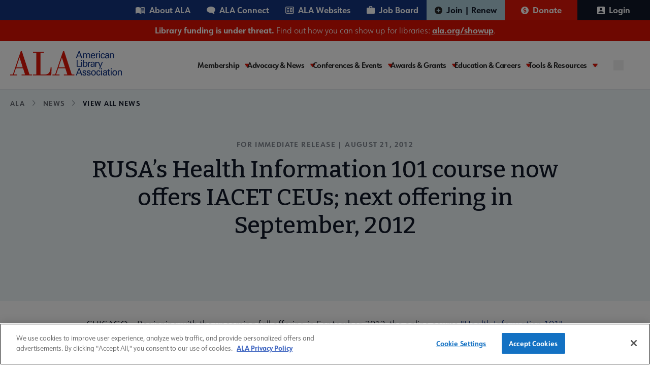

--- FILE ---
content_type: text/html; charset=UTF-8
request_url: https://www.ala.org/news/2012/08/rusas-health-information-101-course-now-offers-iacet-ceus-next-offering-september-2012
body_size: 20131
content:
<!DOCTYPE html>
<html lang="en" dir="ltr" prefix="og: https://ogp.me/ns#">
  <head>
    <meta charset="utf-8" />
<link rel="canonical" href="https://www.ala.org/news/2012/08/rusas-health-information-101-course-now-offers-iacet-ceus-next-offering-september-2012" />
<meta property="og:title" content="RUSA’s Health Information 101 course now offers IACET CEUs; next offering in September, 2012" />
<meta name="twitter:card" content="summary" />
<meta name="twitter:title" content="RUSA’s Health Information 101 course now offers IACET CEUs; next offering in September, 2012" />
<meta name="twitter:image" content="https://www.ala.org/themes/custom/ala/ala-seo.png" />
<meta name="Generator" content="Drupal 10 (https://www.drupal.org)" />
<meta name="MobileOptimized" content="width" />
<meta name="HandheldFriendly" content="true" />
<meta name="viewport" content="width=device-width, initial-scale=1.0" />
<script type="application/ld+json">{
    "@context": "https://schema.org",
    "@graph": [
        {
            "@type": "Organization",
            "@id": "https://www.ala.org/",
            "name": "American Library Association",
            "url": "https://www.ala.org/",
            "description": "Awards, publishing, and conferences: ALA membership advocates to ensure access to information for all",
            "logo": {
                "@type": "ImageObject",
                "representativeOfPage": "True",
                "url": "https://www.ala.org//themes/custom/ala/logo.svg"
            }
        }
    ]
}</script>
<link rel="icon" href="/themes/custom/ala/favicon.ico" type="image/png" />
<link rel="alternate" hreflang="en" href="https://www.ala.org/news/2012/08/rusas-health-information-101-course-now-offers-iacet-ceus-next-offering-september-2012" />
<script>window.a2a_config=window.a2a_config||{};a2a_config.callbacks=[];a2a_config.overlays=[];a2a_config.templates={};</script>

    <title>RUSA’s Health Information 101 course now offers IACET CEUs; next offering in September, 2012 | ALA</title>
    <link rel="stylesheet" media="all" href="/sites/default/files/css/css_dLFEru3XDRXwUqVgSUSte_-RtWosXS_I_-V7WqQ2ilg.css?delta=0&amp;language=en&amp;theme=ala&amp;include=eJxNjkEOgzAMBD8UJU9CDnYh4MSRnZTS11dAK3pZzY72sIDYBMoe4Av-oVKaA4YwsUTgE21LlXSxowwRjMIRd8tkBhOZG1fC1ESHVJBKiyzjGv7YjaIUUHsF9rDA6xJFNAOnN7kKCpNCne23uo3vpfbIyWZCZ7s1ytePZ6LNwpk-C3amD0StU7g" />
<link rel="stylesheet" media="all" href="/sites/default/files/css/css_4BDG2abMxYec9_7Aq1xjWjpMAs8K9gIE0hIOZdfTni0.css?delta=1&amp;language=en&amp;theme=ala&amp;include=eJxNjkEOgzAMBD8UJU9CDnYh4MSRnZTS11dAK3pZzY72sIDYBMoe4Av-oVKaA4YwsUTgE21LlXSxowwRjMIRd8tkBhOZG1fC1ESHVJBKiyzjGv7YjaIUUHsF9rDA6xJFNAOnN7kKCpNCne23uo3vpfbIyWZCZ7s1ytePZ6LNwpk-C3amD0StU7g" />

    <script type="application/json" data-drupal-selector="drupal-settings-json">{"path":{"baseUrl":"\/","pathPrefix":"","currentPath":"node\/22880","currentPathIsAdmin":false,"isFront":false,"currentLanguage":"en"},"pluralDelimiter":"\u0003","suppressDeprecationErrors":true,"gtag":{"tagId":"","consentMode":false,"otherIds":[],"events":[],"additionalConfigInfo":[]},"ajaxPageState":{"libraries":"[base64]","theme":"ala","theme_token":null},"ajaxTrustedUrl":[],"gtm":{"tagId":null,"settings":{"data_layer":"dataLayer","include_classes":false,"allowlist_classes":"","blocklist_classes":"","include_environment":false,"environment_id":"","environment_token":""},"tagIds":["GTM-PGK7ZWT"]},"multiselect":{"widths":250},"user":{"uid":0,"permissionsHash":"d699120681ecdb2150903cd686f0cb6779e2eed68ef0104cd934dfeff352dd47"}}</script>
<script src="/sites/default/files/js/js_ad2rrel-_vehDsgPZ4mTxQxsz4DgIkoiwMD7GK8isB8.js?scope=header&amp;delta=0&amp;language=en&amp;theme=ala&amp;include=eJxdilEOQDAQBS-keiR5dC2ydqXbBLcn5Yefl3mTQUrFoGfEC-2YTUsDQYRss1JYvD4W6yEVJ0KiHJR2D1smf4JMA2l5rMt8F1VX9Mn2hs1YqCvgyPf8f4sFx1euF8E7PCM"></script>
<script src="/modules/contrib/google_tag/js/gtag.js?t9fp8d"></script>
<script src="/modules/contrib/google_tag/js/gtm.js?t9fp8d"></script>


    <link rel="preconnect" href="https://fonts.googleapis.com" crossorigin>
    <link rel="preconnect" href="https://fonts.gstatic.com" crossorigin>
    <link rel="preload" href="https://fonts.googleapis.com/css2?family=Bitter:ital,wght@0,400;0,500;0,600;0,700;1,400;1,500;1,600;1,700&display=swap" as="style" crossorigin>
    <link rel="stylesheet" href="https://fonts.googleapis.com/css2?family=Bitter:ital,wght@0,400;0,500;0,600;0,700;1,400;1,500;1,600;1,700&display=swap" crossorigin>

    <link rel="preconnect" href="https://use.typekit.net" crossorigin>
    <link rel="preconnect" href="https://p.typekit.net" crossorigin />
    <link rel="preload" href="https://use.typekit.net/hww8zbp.css" as="style" crossorigin>
    <link rel="stylesheet" href="https://use.typekit.net/hww8zbp.css" crossorigin>
  </head>

  <body class="path-node page-node-type-press-release">
        <a href="#main-content" class="visually-hidden focusable skip-link">
      Skip to main content
    </a>
    <noscript><iframe src="https://www.googletagmanager.com/ns.html?id=GTM-PGK7ZWT"
                  height="0" width="0" style="display:none;visibility:hidden"></iframe></noscript>

    <div id="ala-page-wrapper">
        <div class="dialog-off-canvas-main-canvas" data-off-canvas-main-canvas>
    
<div class="layout-container">

  <header role="banner" class="w-full border-b z-20 relative" x-data="{ open: false }">

    
          <div class="hidden xl:block menu--utility_desktop">
          <div class="region region-utility-menu">
    <nav id="block-utility" class="block block-menu navigation menu--utility static xl:relative sidebar-menu" aria-labelledby="block-utility-menu" role="navigation">
            
  <h2  class="visually-hidden" id="block-utility-menu" class="hidden">Utility</h2>
  

        


				<div class="utility-nav w-full mx-auto bg-mainBlueColor">
			<div class="utility-nav-list-wrapper flex items-center justify-end z-10">

				<ul class="w-full xl:w-auto list-reset flex menu--utility items-center flex-col xl:flex-row static p-7 xl:p-0">
					<li class="w-full xl:w-auto">
						<ul class="grid grid-cols-2 gap-4 xl:flex m-0 menu--utility__inner mb-6 xl:mb-0">
																							<li class="inline-block p-0">
									<a href="/aboutala" class="about text-white relative xl:pl-4 xl:pr-4 py-2 xl:py-2 inline-flex items-center font-bold hover:bg-white hover:text-[#15347e]" aria-expanded="false" aria-haspopup="false" data-drupal-link-system-path="node/43">About ALA</a>
								</li>
																							<li class="inline-block p-0">
									<a href="https://connect.ala.org/home" class="connect text-white relative xl:pl-4 xl:pr-4 py-2 xl:py-2 inline-flex items-center font-bold hover:bg-white hover:text-[#15347e]" aria-expanded="false" aria-haspopup="false">ALA Connect</a>
								</li>
																							<li class="inline-block p-0">
									<a href="/aboutala/sitesdirectory" class="website text-white relative xl:pl-4 xl:pr-4 py-2 xl:py-2 inline-flex items-center font-bold hover:bg-white hover:text-[#15347e]" aria-expanded="false" aria-haspopup="false" data-drupal-link-system-path="node/59883">ALA Websites</a>
								</li>
																							<li class="inline-block p-0">
									<a href="https://joblist.ala.org/" class="job text-white relative xl:pl-4 xl:pr-4 py-2 xl:py-2 inline-flex items-center font-bold hover:bg-white hover:text-[#15347e]" target="_blank" aria-expanded="false" aria-haspopup="false">Job Board</a>
								</li>
													</ul>
					</li>

																																			<li class="xl:inline-flex xl:justify-center xl:items-center  transition-all duration-300 parent-level dropdown w-full xl:w-auto xl:border-b-0 last3">
							<a href="/membership" class="join text-white pl-7 xl:pl-4 relative xl:pr-4 py-4 xl:py-2 inline-flex items-center font-bold" target="_self" data-drupal-link-system-path="node/44">Join | Renew</a>
						</li>
																																			<li class="xl:inline-flex xl:justify-center xl:items-center  transition-all duration-300 parent-level dropdown w-full xl:w-auto xl:border-b-0 last3">
							<a href="/donate" class="donate text-white pl-7 xl:pl-4 relative xl:pr-4 py-4 xl:py-2 inline-flex items-center font-bold" target="_blank">Donate</a>
						</li>
																																																<li class="xl:inline-flex xl:justify-center xl:items-center  transition-all duration-300 parent-level dropdown w-full xl:w-auto xl:border-b-0 last3">
							<a href="/saml_login?destination=/news/2012/08/rusas-health-information-101-course-now-offers-iacet-ceus-next-offering-september-2012" class="text-white pl-7 xl:pl-4 relative xl:pr-4 py-4 xl:py-2 inline-flex items-center font-bold" rel="nofollow">Login</a>
						</li>
									</ul>
			</li>
		</ul>
	</div>
</div>



  </nav>

  </div>

      </div>
    
      <div class="region region-site-banner">
    <div id="block-ala-sitealertbanner" class="block block-simple-block block-simple-blocksite-alert-banner relative z-10">
  
    
    <div class="site-alert-banner w-full bg-mainRed text-white text-center py-2">
  <!DOCTYPE html>
<html><body><p><strong>Library funding is under threat.</strong> Find out how you can show up for libraries: <a href="https://ala.org/showup"><strong>ala.org/showup</strong></a>.</p>
</body></html>

</div>
</div>

  </div>


    <div class="flex min-h-[86px] xl:gap-4 w-full xl:container items-start xl:items-center justify-between py-5 xl:px-0 relative flex-col xl:flex-row">

        <div class="region region-header">
    <div id="block-sitebranding" class="block block-system block-system-branding-block relative z-10">
  
    
            <a href="/" rel="home" class="inline-block pl-5 xl:pl-0" aria-label="ALA logo">
      <img class="max-w-[180px] md:max-w-[220px]" src="https://www.ala.org/themes/custom/ala/logo.svg" alt="ALA site logo">
    </a>
  </div>

  </div>


      <div class="hamburger-menu w-full xl:w-auto" x-data="{ open: false }">
        <div x-data="{ searchOpen: false }" class="xl:hidden absolute search-btn__mobile top-[33px]" :class="{ '': !open, '': open }">
          <button aria-label="search" @click="searchOpen = !searchOpen, open = false" :class="{ 'block': !searchOpen, 'hidden': searchOpen }">
            <svg role="img" aria-label="search" width="20" height="20" viewBox="0 0 20 20" fill="none" xmlns="http://www.w3.org/2000/svg">
<path d="M19 19L14.7501 14.7425M17.1053 9.05263C17.1053 11.1883 16.2569 13.2365 14.7467 14.7467C13.2365 16.2569 11.1883 17.1053 9.05263 17.1053C6.91694 17.1053 4.86872 16.2569 3.35856 14.7467C1.8484 13.2365 1 11.1883 1 9.05263C1 6.91694 1.8484 4.86872 3.35856 3.35856C4.86872 1.8484 6.91694 1 9.05263 1C11.1883 1 13.2365 1.8484 14.7467 3.35856C16.2569 4.86872 17.1053 6.91694 17.1053 9.05263V9.05263Z" stroke="#15347E" stroke-width="2" stroke-linecap="round" class="search-icon-svg" />
</svg>

          </button>
          <button aria-label="close" @click="searchOpen = !searchOpen, open = false" :class="{ 'block': searchOpen, 'hidden': !searchOpen }">
            <svg role="img" aria-label="close" width="20" height="20"  viewBox="0 0 20 20" fill="none" xmlns="http://www.w3.org/2000/svg">
  <g transform="matrix(1, 0, 0, 1, -11.855980873107912, -12.26480770111084)">
    <rect class="search-close-icon" id="Rectangle 42" width="22.7224" height="2.3305" transform="matrix(0.707096 -0.707118 0.707096 0.707118 13.0762 29.21)" fill="#15347E"/>
    <rect class="search-close-icon" id="Rectangle 47" width="22.7224" height="2.3305" transform="matrix(0.707096 0.707118 -0.707096 0.707118 14.4395 13.1426)" fill="#15347E"/>
  </g>
</svg>

          </button>
          <div class="search-input-field__wrapper absolute w-[414px] right-0" x-transition @click.away="searchOpen = false" x-cloak :class="{ 'block': searchOpen, 'hidden': !searchOpen }">
            <form action="/search/site" method="get" accept-charset="UTF-8" class="flex absolute right-[-4rem] pt-2 xs:right-0">
  <button aria-label="search" class="seach-icon flex justify-center items-center" type="submit">
    <svg role="img" aria-label="search" width="20" height="20" viewBox="0 0 20 20" fill="none" xmlns="http://www.w3.org/2000/svg">
<path d="M19 19L14.7501 14.7425M17.1053 9.05263C17.1053 11.1883 16.2569 13.2365 14.7467 14.7467C13.2365 16.2569 11.1883 17.1053 9.05263 17.1053C6.91694 17.1053 4.86872 16.2569 3.35856 14.7467C1.8484 13.2365 1 11.1883 1 9.05263C1 6.91694 1.8484 4.86872 3.35856 3.35856C4.86872 1.8484 6.91694 1 9.05263 1C11.1883 1 13.2365 1.8484 14.7467 3.35856C16.2569 4.86872 17.1053 6.91694 17.1053 9.05263V9.05263Z" stroke="#15347E" stroke-width="2" stroke-linecap="round" class="search-icon-svg" />
</svg>

  </button>
  <input x-show="searchOpen"
    type="search" id="edit-keys" name="keys"
    placeholder="Search here..."
    class="search-input-field w-[414px] h-12 pl-[62px] pr-2 py-3 bg-white rounded-md border-2 border-blue-900 justify-start items-center gap-2 inline-flex max-w-[94vw] md:max-w-auto"
    />
</form>
          </div>
        </div>
        <button @click="open = !open, searchOpen = false"
          class="h-5 w-10 xl:hidden absolute right-7"
          :class="{ 'top-[43px] -translate-y-1/2': !open, 'top-[40px]': open }"
          aria-label="Mobile Menu"
          :aria-expanded="open"
          aria-controls="block-ala-main-menu"><span class="sr-only">Menu</span>
          <span :class="{ 'max-w-7 transform rotate-45 translate-y-px top-0': open }" class="first w-10 h-1 bg-mainBlueColor left-0 absolute bottom-0  transition-all duration-200 ease-in-out origin-center"></span>
          <span :class="{ 'opacity-0': open, 'translate-y-0': !open }" class="second w-8 h-1 bg-mainBlueColor absolute top-1/2 right-0 transition-all duration-200 ease-in-out origin-center"></span>
          <span :class="{ 'max-w-7 transform -rotate-45 -translate-y-0.3': open }" class="w-10 h-1 bg-mainBlueColor absolute top-0 left-0 transition-all duration-200 ease-in-out origin-center"></span>
        </button>

        <!-- Add your navigation items here -->

        <div x-cloak :class="{ 'hidden xl:block': !open }" class="transition-all duration-200 ease-in-out mt-8 xl:mt-0">
          <div class="xl:w-auto xl:flex xl:items-center" :class="{ 'block': open, 'hidden xl:block': !open }">
                          <div class="xl:hidden menu--utility_mobile">
                <nav id="block-utility-2" class="block block-menu navigation menu--utility static xl:relative sidebar-menu" aria-labelledby="block-utility-2-menu" role="navigation">
            
  <h2  class="visually-hidden" id="block-utility-2-menu" class="hidden">Utility</h2>
  

        


				<div class="utility-nav w-full mx-auto bg-mainBlueColor">
			<div class="utility-nav-list-wrapper flex items-center justify-end z-10">

				<ul class="w-full xl:w-auto list-reset flex menu--utility items-center flex-col xl:flex-row static p-7 xl:p-0">
					<li class="w-full xl:w-auto">
						<ul class="grid grid-cols-2 gap-4 xl:flex m-0 menu--utility__inner mb-6 xl:mb-0">
																							<li class="inline-block p-0">
									<a href="/aboutala" class="about text-white relative xl:pl-4 xl:pr-4 py-2 xl:py-2 inline-flex items-center font-bold hover:bg-white hover:text-[#15347e]" aria-expanded="false" aria-haspopup="false" data-drupal-link-system-path="node/43">About ALA</a>
								</li>
																							<li class="inline-block p-0">
									<a href="https://connect.ala.org/home" class="connect text-white relative xl:pl-4 xl:pr-4 py-2 xl:py-2 inline-flex items-center font-bold hover:bg-white hover:text-[#15347e]" aria-expanded="false" aria-haspopup="false">ALA Connect</a>
								</li>
																							<li class="inline-block p-0">
									<a href="/aboutala/sitesdirectory" class="website text-white relative xl:pl-4 xl:pr-4 py-2 xl:py-2 inline-flex items-center font-bold hover:bg-white hover:text-[#15347e]" aria-expanded="false" aria-haspopup="false" data-drupal-link-system-path="node/59883">ALA Websites</a>
								</li>
																							<li class="inline-block p-0">
									<a href="https://joblist.ala.org/" class="job text-white relative xl:pl-4 xl:pr-4 py-2 xl:py-2 inline-flex items-center font-bold hover:bg-white hover:text-[#15347e]" target="_blank" aria-expanded="false" aria-haspopup="false">Job Board</a>
								</li>
													</ul>
					</li>

																																			<li class="xl:inline-flex xl:justify-center xl:items-center  transition-all duration-300 parent-level dropdown w-full xl:w-auto xl:border-b-0 last3">
							<a href="/membership" class="join text-white pl-7 xl:pl-4 relative xl:pr-4 py-4 xl:py-2 inline-flex items-center font-bold" target="_self" data-drupal-link-system-path="node/44">Join | Renew</a>
						</li>
																																			<li class="xl:inline-flex xl:justify-center xl:items-center  transition-all duration-300 parent-level dropdown w-full xl:w-auto xl:border-b-0 last3">
							<a href="/donate" class="donate text-white pl-7 xl:pl-4 relative xl:pr-4 py-4 xl:py-2 inline-flex items-center font-bold" target="_blank">Donate</a>
						</li>
																																																<li class="xl:inline-flex xl:justify-center xl:items-center  transition-all duration-300 parent-level dropdown w-full xl:w-auto xl:border-b-0 last3">
							<a href="/saml_login?destination=/news/2012/08/rusas-health-information-101-course-now-offers-iacet-ceus-next-offering-september-2012" class="text-white pl-7 xl:pl-4 relative xl:pr-4 py-4 xl:py-2 inline-flex items-center font-bold" rel="nofollow">Login</a>
						</li>
									</ul>
			</li>
		</ul>
	</div>
</div>



  </nav>

              </div>
            
              <div class="region region-primary-menu">
    <nav id="block-ala-main-menu" class="block block-menu navigation menu--main static xl:relative sidebar-menu" aria-labelledby="block-ala-main-menu-menu" role="navigation">
            
  <h2  class="visually-hidden" id="block-ala-main-menu-menu" class="hidden">Main navigation</h2>
  

        



        <div :class="{ 'block': open, 'hidden xl:block': !open }" class="main-menu-wrapper max-w-7xl mx-auto px-4 sm:px-6 xl:px-8 z-50 pb-28 xl:pb-0">
      <div class="flex items-center justify-between z-10">
                                          <ul x-data="{ activeItem: null }" class="main--menu list-reset flex gap-4 xl:min-h-[55px] flex-col xl:flex-row static bg-white pt-5 xl:pt-0 w-full menu-l-0 items-center">
                                                <li @click="activeItem === '1' ? activeItem = null : activeItem = '1'" 
                  :class="{ 'active': activeItem === '1' }"
                  class="xl:py-1 pr-4 relative transition-all duration-300 parent-level dropdown w-full xl:w-auto border-b xl:border-b-0 xl:flex xl:flex-col xl:justify-center membership"
              >
                                      <a href="/membership" class="is-expanded ">
                Membership
              </a>
              <button class="caret ml-2" tabindex="0" 
                aria-label="Toggle Membership submenu"
                :aria-expanded="activeItem === '1' ? 'true' : 'false'"
                aria-haspopup="menu"
                aria-controls="main-menu__child-membership"
              >
                <svg role="img" width="10" height="7" viewBox="0 0 10 7" fill="none" xmlns="http://www.w3.org/2000/svg" aria-hidden="true">
<path class="arrow-icon" d="M5.81907 6.62493C5.44804 7.12502 4.55223 7.12502 4.1812 6.62493L0.137632 1.17063C-0.244378 0.655459 0.214034 9.81579e-08 0.956565 1.63072e-07L9.0437 8.70072e-07C9.78576 9.34944e-07 10.2442 0.655459 9.86263 1.17063L5.81907 6.62493Z"/>
</svg>

              </button>
              <div class="m-0 hidden z-10 xl:absolute dropdown-content main--menu_submenu" 
                   :class="{ 'hidden': activeItem !== '1' }"
              >
                <ul id="main-menu__child-membership" aria-label="Membership submenu" class="wrapper bg-white xl:p-6 xl:py-4" :class="{ 'hidden': activeItem !== '1' }">
                                                            <li class="pl-3 xl:pl-0">
                        <a href="/membership" class="block xl:whitespace-nowrap transition-all duration-300">Membership Home</a>
                      </li>
                                                                                <li class="pl-3 xl:pl-0">
                        <a href="/membership/member-center" class="block xl:whitespace-nowrap transition-all duration-300">Member Center</a>
                      </li>
                                                                                <li class="pl-3 xl:pl-0">
                        <a href="/aboutala/donate" class="block xl:whitespace-nowrap transition-all duration-300">Give to ALA</a>
                      </li>
                                                                                <li class="pl-3 xl:pl-0">
                        <a href="/membership/ala-forward-updates" class="block xl:whitespace-nowrap transition-all duration-300">ALA Forward Member Updates</a>
                      </li>
                                                                                <li class="pl-3 xl:pl-0">
                        <a href="/aboutala/committees" class="block xl:whitespace-nowrap transition-all duration-300">Committees</a>
                      </li>
                                                                                <li class="pl-3 xl:pl-0">
                        <a href="/aboutala/divs" class="block xl:whitespace-nowrap transition-all duration-300">Divisions</a>
                      </li>
                                                                                <li class="pl-3 xl:pl-0 main--menu_submenu--final-item">
                        <a href="/aboutala/rts" class="block xl:whitespace-nowrap transition-all duration-300">Round Tables</a>
                      </li>
                                        
                </ul>
              </div>
                      </li>
                                                <li @click="activeItem === '2' ? activeItem = null : activeItem = '2'" 
                  :class="{ 'active': activeItem === '2' }"
                  class="xl:py-1 pr-4 relative transition-all duration-300 parent-level dropdown w-full xl:w-auto border-b xl:border-b-0 xl:flex xl:flex-col xl:justify-center advocacy-and-news"
              >
                                      <a href="/advocacy" class="is-expanded ">
                Advocacy &amp; News
              </a>
              <button class="caret ml-2" tabindex="0" 
                aria-label="Toggle Advocacy &amp; News submenu"
                :aria-expanded="activeItem === '2' ? 'true' : 'false'"
                aria-haspopup="menu"
                aria-controls="main-menu__child-advocacy-and-news"
              >
                <svg role="img" width="10" height="7" viewBox="0 0 10 7" fill="none" xmlns="http://www.w3.org/2000/svg" aria-hidden="true">
<path class="arrow-icon" d="M5.81907 6.62493C5.44804 7.12502 4.55223 7.12502 4.1812 6.62493L0.137632 1.17063C-0.244378 0.655459 0.214034 9.81579e-08 0.956565 1.63072e-07L9.0437 8.70072e-07C9.78576 9.34944e-07 10.2442 0.655459 9.86263 1.17063L5.81907 6.62493Z"/>
</svg>

              </button>
              <div class="m-0 hidden z-10 xl:absolute dropdown-content main--menu_submenu" 
                   :class="{ 'hidden': activeItem !== '2' }"
              >
                <ul id="main-menu__child-advocacy-and-news" aria-label="Advocacy &amp; News submenu" class="wrapper bg-white xl:p-6 xl:py-4" :class="{ 'hidden': activeItem !== '2' }">
                                                            <li class="pl-3 xl:pl-0">
                        <a href="/advocacy" class="block xl:whitespace-nowrap transition-all duration-300">Advocacy &amp; Issues Home</a>
                      </li>
                                                                                <li class="pl-3 xl:pl-0">
                        <a href="/news" class="block xl:whitespace-nowrap transition-all duration-300">News &amp; Press Center</a>
                      </li>
                                                                                <li class="pl-3 xl:pl-0">
                        <a href="/bbooks" class="block xl:whitespace-nowrap transition-all duration-300">Banned &amp; Challenged Books</a>
                      </li>
                                                                                <li class="pl-3 xl:pl-0">
                        <a href="/advocacy/intfreedom" class="block xl:whitespace-nowrap transition-all duration-300">Intellectual Freedom</a>
                      </li>
                                                                                <li class="pl-3 xl:pl-0">
                        <a href="/advocacy/advocacy-public-policy" class="block xl:whitespace-nowrap transition-all duration-300">Public Policy</a>
                      </li>
                                                                                <li class="pl-3 xl:pl-0">
                        <a href="/advocacy/diversity" class="block xl:whitespace-nowrap transition-all duration-300">Equity, Diversity &amp; Inclusion</a>
                      </li>
                                                                                <li class="pl-3 xl:pl-0">
                        <a href="/advocacy/literacy" class="block xl:whitespace-nowrap transition-all duration-300">Literacy</a>
                      </li>
                                                                                <li class="pl-3 xl:pl-0 main--menu_submenu--final-item">
                        <a href="/advocacy/privacy" class="block xl:whitespace-nowrap transition-all duration-300">Privacy</a>
                      </li>
                                        
                </ul>
              </div>
                      </li>
                                                <li @click="activeItem === '3' ? activeItem = null : activeItem = '3'" 
                  :class="{ 'active': activeItem === '3' }"
                  class="xl:py-1 pr-4 relative transition-all duration-300 parent-level dropdown w-full xl:w-auto border-b xl:border-b-0 xl:flex xl:flex-col xl:justify-center conferences-and-events"
              >
                                      <a href="/conferencesevents" class="is-expanded ">
                Conferences &amp; Events
              </a>
              <button class="caret ml-2" tabindex="0" 
                aria-label="Toggle Conferences &amp; Events submenu"
                :aria-expanded="activeItem === '3' ? 'true' : 'false'"
                aria-haspopup="menu"
                aria-controls="main-menu__child-conferences-and-events"
              >
                <svg role="img" width="10" height="7" viewBox="0 0 10 7" fill="none" xmlns="http://www.w3.org/2000/svg" aria-hidden="true">
<path class="arrow-icon" d="M5.81907 6.62493C5.44804 7.12502 4.55223 7.12502 4.1812 6.62493L0.137632 1.17063C-0.244378 0.655459 0.214034 9.81579e-08 0.956565 1.63072e-07L9.0437 8.70072e-07C9.78576 9.34944e-07 10.2442 0.655459 9.86263 1.17063L5.81907 6.62493Z"/>
</svg>

              </button>
              <div class="m-0 hidden z-10 xl:absolute dropdown-content main--menu_submenu" 
                   :class="{ 'hidden': activeItem !== '3' }"
              >
                <ul id="main-menu__child-conferences-and-events" aria-label="Conferences &amp; Events submenu" class="wrapper bg-white xl:p-6 xl:py-4" :class="{ 'hidden': activeItem !== '3' }">
                                                            <li class="pl-3 xl:pl-0">
                        <a href="/conferencesevents" class="block xl:whitespace-nowrap transition-all duration-300">Conferences &amp; Events Home</a>
                      </li>
                                                                                <li class="pl-3 xl:pl-0">
                        <a href="/events" class="block xl:whitespace-nowrap transition-all duration-300">Events Calendar</a>
                      </li>
                                                                                <li class="pl-3 xl:pl-0">
                        <a href="/conferencesevents/past" class="block xl:whitespace-nowrap transition-all duration-300">Past &amp; Future ALA Conferences</a>
                      </li>
                                                                                <li class="pl-3 xl:pl-0">
                        <a href="/conferencesevents/past-and-future/ala-conference-site-selection" class="block xl:whitespace-nowrap transition-all duration-300">Criteria for Conference Site Selection</a>
                      </li>
                                                                                <li class="pl-3 xl:pl-0 main--menu_submenu--final-item">
                        <a href="/conferencesevents/celebrationdays" class="block xl:whitespace-nowrap transition-all duration-300">Library Celebration Days</a>
                      </li>
                                        
                </ul>
              </div>
                      </li>
                                                <li @click="activeItem === '4' ? activeItem = null : activeItem = '4'" 
                  :class="{ 'active': activeItem === '4' }"
                  class="xl:py-1 pr-4 relative transition-all duration-300 parent-level dropdown w-full xl:w-auto border-b xl:border-b-0 xl:flex xl:flex-col xl:justify-center awards-and-grants"
              >
                                      <a href="/awards" class="is-expanded ">
                Awards &amp; Grants
              </a>
              <button class="caret ml-2" tabindex="0" 
                aria-label="Toggle Awards &amp; Grants submenu"
                :aria-expanded="activeItem === '4' ? 'true' : 'false'"
                aria-haspopup="menu"
                aria-controls="main-menu__child-awards-and-grants"
              >
                <svg role="img" width="10" height="7" viewBox="0 0 10 7" fill="none" xmlns="http://www.w3.org/2000/svg" aria-hidden="true">
<path class="arrow-icon" d="M5.81907 6.62493C5.44804 7.12502 4.55223 7.12502 4.1812 6.62493L0.137632 1.17063C-0.244378 0.655459 0.214034 9.81579e-08 0.956565 1.63072e-07L9.0437 8.70072e-07C9.78576 9.34944e-07 10.2442 0.655459 9.86263 1.17063L5.81907 6.62493Z"/>
</svg>

              </button>
              <div class="m-0 hidden z-10 xl:absolute dropdown-content main--menu_submenu" 
                   :class="{ 'hidden': activeItem !== '4' }"
              >
                <ul id="main-menu__child-awards-and-grants" aria-label="Awards &amp; Grants submenu" class="wrapper bg-white xl:p-6 xl:py-4" :class="{ 'hidden': activeItem !== '4' }">
                                                            <li class="pl-3 xl:pl-0">
                        <a href="/awards" class="block xl:whitespace-nowrap transition-all duration-300">Awards &amp; Grants Home</a>
                      </li>
                                                                                <li class="pl-3 xl:pl-0">
                        <a href="/awards/books-media" class="block xl:whitespace-nowrap transition-all duration-300">Book, Print &amp; Media Awards</a>
                      </li>
                                                                                <li class="pl-3 xl:pl-0">
                        <a href="/grants" class="block xl:whitespace-nowrap transition-all duration-300">Grants</a>
                      </li>
                                                                                <li class="pl-3 xl:pl-0">
                        <a href="/awards/professional-recognition" class="block xl:whitespace-nowrap transition-all duration-300">Professional Recognition</a>
                      </li>
                                                                                <li class="pl-3 xl:pl-0">
                        <a href="/awardsgrants/seals" class="block xl:whitespace-nowrap transition-all duration-300">Purchase Awards Seals</a>
                      </li>
                                                                                <li class="pl-3 xl:pl-0 main--menu_submenu--final-item">
                        <a href="/awards/recommended-books-and-media" class="block xl:whitespace-nowrap transition-all duration-300">Recommended Print &amp; Media Lists</a>
                      </li>
                                        
                </ul>
              </div>
                      </li>
                                                <li @click="activeItem === '5' ? activeItem = null : activeItem = '5'" 
                  :class="{ 'active': activeItem === '5' }"
                  class="xl:py-1 pr-4 relative transition-all duration-300 parent-level dropdown w-full xl:w-auto border-b xl:border-b-0 xl:flex xl:flex-col xl:justify-center education-and-careers"
              >
                                      <a href="/educationcareers" class="is-expanded ">
                Education &amp; Careers
              </a>
              <button class="caret ml-2" tabindex="0" 
                aria-label="Toggle Education &amp; Careers submenu"
                :aria-expanded="activeItem === '5' ? 'true' : 'false'"
                aria-haspopup="menu"
                aria-controls="main-menu__child-education-and-careers"
              >
                <svg role="img" width="10" height="7" viewBox="0 0 10 7" fill="none" xmlns="http://www.w3.org/2000/svg" aria-hidden="true">
<path class="arrow-icon" d="M5.81907 6.62493C5.44804 7.12502 4.55223 7.12502 4.1812 6.62493L0.137632 1.17063C-0.244378 0.655459 0.214034 9.81579e-08 0.956565 1.63072e-07L9.0437 8.70072e-07C9.78576 9.34944e-07 10.2442 0.655459 9.86263 1.17063L5.81907 6.62493Z"/>
</svg>

              </button>
              <div class="m-0 hidden z-10 xl:absolute dropdown-content main--menu_submenu" 
                   :class="{ 'hidden': activeItem !== '5' }"
              >
                <ul id="main-menu__child-education-and-careers" aria-label="Education &amp; Careers submenu" class="wrapper bg-white xl:p-6 xl:py-4" :class="{ 'hidden': activeItem !== '5' }">
                                                            <li class="pl-3 xl:pl-0">
                        <a href="/educationcareers" class="block xl:whitespace-nowrap transition-all duration-300">Education &amp; Careers Home</a>
                      </li>
                                                                                <li class="pl-3 xl:pl-0">
                        <a href="https://elearning.ala.org/" class="block xl:whitespace-nowrap transition-all duration-300">ALA eLearning</a>
                      </li>
                                                                                <li class="pl-3 xl:pl-0">
                        <a href="https://joblist.ala.org/" class="block xl:whitespace-nowrap transition-all duration-300">JobList Career Center</a>
                      </li>
                                                                                <li class="pl-3 xl:pl-0">
                        <a href="/educationcareers/accreditedprograms" class="block xl:whitespace-nowrap transition-all duration-300">Accredited Programs</a>
                      </li>
                                                                                <li class="pl-3 xl:pl-0">
                        <a href="/educationcareers/scholarships" class="block xl:whitespace-nowrap transition-all duration-300">ALA Scholarships</a>
                      </li>
                                                                                <li class="pl-3 xl:pl-0 main--menu_submenu--final-item">
                        <a href="/educationcareers/libcareers/become" class="block xl:whitespace-nowrap transition-all duration-300">Become a Librarian</a>
                      </li>
                                        
                </ul>
              </div>
                      </li>
                                                <li @click="activeItem === '6' ? activeItem = null : activeItem = '6'" 
                  :class="{ 'active': activeItem === '6' }" 
                  class="xl:mr-5 relative pr-4 transition-all duration-300 parent-level parent-level-last dropdown w-full xl:w-auto border-b xl:border-b-0 xl:flex xl:flex-col xl:justify-center tools-and-resources"
              >
                                      <a href="/tools" class="is-expanded ">
                Tools &amp; Resources
              </a>
              <button class="caret ml-2" tabindex="0" 
                aria-label="Toggle Tools &amp; Resources submenu"
                :aria-expanded="activeItem === '6' ? 'true' : 'false'"
                aria-haspopup="menu"
                aria-controls="main-menu__child-tools-and-resources"
              >
                <svg role="img" width="10" height="7" viewBox="0 0 10 7" fill="none" xmlns="http://www.w3.org/2000/svg" aria-hidden="true">
<path class="arrow-icon" d="M5.81907 6.62493C5.44804 7.12502 4.55223 7.12502 4.1812 6.62493L0.137632 1.17063C-0.244378 0.655459 0.214034 9.81579e-08 0.956565 1.63072e-07L9.0437 8.70072e-07C9.78576 9.34944e-07 10.2442 0.655459 9.86263 1.17063L5.81907 6.62493Z"/>
</svg>

              </button>
              <div class="m-0 hidden z-10 xl:absolute dropdown-content main--menu_submenu" 
                   :class="{ 'hidden': activeItem !== '6' }"
              >
                <ul id="main-menu__child-tools-and-resources" aria-label="Tools &amp; Resources submenu" class="wrapper bg-white xl:p-6 xl:py-4" :class="{ 'hidden': activeItem !== '6' }">
                                                            <li class="pl-3 xl:pl-0">
                        <a href="/tools" class="block xl:whitespace-nowrap transition-all duration-300">Tools &amp; Resources Home</a>
                      </li>
                                                                                <li class="pl-3 xl:pl-0">
                        <a href="/tools/programming" class="block xl:whitespace-nowrap transition-all duration-300">Programming &amp; Exhibitions</a>
                      </li>
                                                                                <li class="pl-3 xl:pl-0">
                        <a href="/tools/publications" class="block xl:whitespace-nowrap transition-all duration-300">Products &amp; Publications</a>
                      </li>
                                                                                <li class="pl-3 xl:pl-0">
                        <a href="/tools/librariestransform/libraries-transforming-communities" class="block xl:whitespace-nowrap transition-all duration-300">Libraries Transforming Communities</a>
                      </li>
                                                                                <li class="pl-3 xl:pl-0">
                        <a href="/tools/topics" class="block xl:whitespace-nowrap transition-all duration-300">Research &amp; Library Topics</a>
                      </li>
                                                                                <li class="pl-3 xl:pl-0">
                        <a href="/tools/standards-and-guidelines" class="block xl:whitespace-nowrap transition-all duration-300">ALA Standards and Guidelines</a>
                      </li>
                                                                                <li class="pl-3 xl:pl-0">
                        <a href="https://www.ala.org/support" class="block xl:whitespace-nowrap transition-all duration-300">ALA Organizational Support</a>
                      </li>
                                                                                <li class="pl-3 xl:pl-0 main--menu_submenu--final-item">
                        <a href="/news" class="block xl:whitespace-nowrap transition-all duration-300">News &amp; Press Center</a>
                      </li>
                                        
                </ul>
              </div>
                      </li>
                    <li x-data="{ searchOpen: false }" class="main--menu__search hidden xl:list-item relative ml-4">
            <button aria-label="Search" @click="searchOpen = !searchOpen" :class="{ 'block': !searchOpen, 'hidden': searchOpen }" aria-expanded="false" :aria-expanded="searchOpen ? 'true' : 'false'" aria-haspopup="true" aria-controls="search-input-field__wrapper">
              <svg role="img" aria-label="search" width="20" height="20" viewBox="0 0 20 20" fill="none" xmlns="http://www.w3.org/2000/svg">
<path d="M19 19L14.7501 14.7425M17.1053 9.05263C17.1053 11.1883 16.2569 13.2365 14.7467 14.7467C13.2365 16.2569 11.1883 17.1053 9.05263 17.1053C6.91694 17.1053 4.86872 16.2569 3.35856 14.7467C1.8484 13.2365 1 11.1883 1 9.05263C1 6.91694 1.8484 4.86872 3.35856 3.35856C4.86872 1.8484 6.91694 1 9.05263 1C11.1883 1 13.2365 1.8484 14.7467 3.35856C16.2569 4.86872 17.1053 6.91694 17.1053 9.05263V9.05263Z" stroke="#15347E" stroke-width="2" stroke-linecap="round" class="search-icon-svg" />
</svg>

            </button>
            <button aria-label="Search Close" @click="searchOpen = !searchOpen" :class="{ 'block': searchOpen, 'hidden': !searchOpen }" aria-haspopup="true" aria-controls="search-input-field__wrapper">
              <svg role="img" aria-label="close" width="20" height="20"  viewBox="0 0 20 20" fill="none" xmlns="http://www.w3.org/2000/svg">
  <g transform="matrix(1, 0, 0, 1, -11.855980873107912, -12.26480770111084)">
    <rect class="search-close-icon" id="Rectangle 42" width="22.7224" height="2.3305" transform="matrix(0.707096 -0.707118 0.707096 0.707118 13.0762 29.21)" fill="#15347E"/>
    <rect class="search-close-icon" id="Rectangle 47" width="22.7224" height="2.3305" transform="matrix(0.707096 0.707118 -0.707096 0.707118 14.4395 13.1426)" fill="#15347E"/>
  </g>
</svg>

            </button>
            <div id="search-input-field__wrapper" class="search-input-field__wrapper absolute w-[414px] right-0" x-transition @click.away="searchOpen = false" :class="{ 'block': searchOpen, 'hidden': !searchOpen }">
              <form action="/search/site" method="get" accept-charset="UTF-8" class="flex absolute right-[-4rem] pt-2 xs:right-0">
  <button aria-label="search" class="seach-icon flex justify-center items-center" type="submit">
    <svg role="img" aria-label="search" width="20" height="20" viewBox="0 0 20 20" fill="none" xmlns="http://www.w3.org/2000/svg">
<path d="M19 19L14.7501 14.7425M17.1053 9.05263C17.1053 11.1883 16.2569 13.2365 14.7467 14.7467C13.2365 16.2569 11.1883 17.1053 9.05263 17.1053C6.91694 17.1053 4.86872 16.2569 3.35856 14.7467C1.8484 13.2365 1 11.1883 1 9.05263C1 6.91694 1.8484 4.86872 3.35856 3.35856C4.86872 1.8484 6.91694 1 9.05263 1C11.1883 1 13.2365 1.8484 14.7467 3.35856C16.2569 4.86872 17.1053 6.91694 17.1053 9.05263V9.05263Z" stroke="#15347E" stroke-width="2" stroke-linecap="round" class="search-icon-svg" />
</svg>

  </button>
  <input x-show="searchOpen"
    type="search" id="edit-keys" name="keys"
    placeholder="Search here..."
    class="search-input-field w-[414px] h-12 pl-[62px] pr-2 py-3 bg-white rounded-md border-2 border-blue-900 justify-start items-center gap-2 inline-flex max-w-[94vw] md:max-w-auto"
    />
</form>
            </div>
          </li>
        </ul>
      </div>
    </div>
  


  </nav>

  </div>

          </div>
        </div>
      </div>

    </div>
  </header>

  <main role="main">
    <a id="main-content" tabindex="-1"></a>
    
    <div class="px-5 lg:px-0 lg:container">
        <div class="region region-highlighted">
    <div data-drupal-messages-fallback class="hidden"></div>

  </div>

      

        <div class="region region-content-above">
    
  </div>

    </div>

    <div class="content relative">
      <div class="breadcrumb-wrapper w-full z-20">
        <div class="lg:container mx-auto">
            <div class="region region-breadcrumb">
    <div id="block-ala-breadcrumbs" class="block block-system block-system-breadcrumb-block relative z-10">
  
    
        <nav class="breadcrumb" role="navigation" aria-labelledby="system-breadcrumb">
    <h2 id="system-breadcrumb" class="visually-hidden">Breadcrumb</h2>
    <ol class="flex items-center">
                <li>
                  <a href="/">ALA</a>
              </li>
                  <li aria-hidden="true" tabindex="-1">
          <svg width="20" height="23" viewBox="0 0 20 23" fill="none" xmlns="http://www.w3.org/2000/svg" aria-hidden="true" focusable="false">
            <g opacity="0.4">
              <path d="M12.8128 11.3244L7.81283 5.70654L6.91699 6.71307L11.042 11.3244L6.93783 15.9356L7.83366 16.9422L12.8128 11.3244Z" fill="#101828"/>
            </g>
          </svg>
        </li>
            <li>
                  <a href="/news">News</a>
              </li>
                  <li aria-hidden="true" tabindex="-1">
          <svg width="20" height="23" viewBox="0 0 20 23" fill="none" xmlns="http://www.w3.org/2000/svg" aria-hidden="true" focusable="false">
            <g opacity="0.4">
              <path d="M12.8128 11.3244L7.81283 5.70654L6.91699 6.71307L11.042 11.3244L6.93783 15.9356L7.83366 16.9422L12.8128 11.3244Z" fill="#101828"/>
            </g>
          </svg>
        </li>
            <li>
                  <a href="/news/view-all-news">View All News</a>
              </li>
        </ol>
  </nav>

  </div>

  </div>

        </div>
      </div>
      <div class="page-content-wrapper">
                    <div class="region region-content">
    <div id="block-ala-content" class="block block-system block-system-main-block relative z-10 lg:z-10" data-filter-on-class="z-30" data-filter-off-class="z-10">
    
        
            

<article data-history-node-id="22880" class="node node--type-press-release node--view-mode-full">

  
        
  



<div class="bg-[#EEF5F7] header_news_press__wrapper">
	<div class="lg:max-w-940 lg:mx-auto text-center lg:pt-[78px] lg:pb-[240px] relative header_news_press__container   lg:mb-8 lg:pb-[78px]">
		<div class="p-5 lg:px-0">
			<p class="font-bold tracking-widest text-sm uppercase text-mainBlack opacity-50 mt-12 lg:mt-0">For immediate release
				|
				August 21, 2012</p>
			<h1><span class="field field--name-title field--type-string field--label-hidden">RUSA’s Health Information 101 course now offers IACET CEUs; next offering in September, 2012</span>
</h1>
		</div>

			</div>
</div>

  
  <div class="components-paragraph mt-[2rem] ">
          <div class="node__content">
        <div class="layout xl:max-w-940 xl:mx-auto pb-0">
          <div class="font-urw px-5 xl:px-0 text-lg cmp__wysiwyg">
            
                            <div class="clearfix text-formatted field field--name-body field--type-text-with-summary field--label-hidden field__item"><!DOCTYPE html>
<html><body><p>CHICAGO &mdash; Beginning with the upcoming fall offering in September, 2012, the online course <a href="http://www.ala.org/rusa/development/healthinfo">"Health Information 101"</a> offered by the <a href="http://www.ala.org/rusa">Reference and User Services Association (RUSA)</a>, a division of the American Library Association (ALA), will offer one CEU credit for course participants who complete required coursework.</p>
<p>&ldquo;Health Information 101,&rdquo; the first RUSA course to offer CEU credit since ALA became an IACET Authorized Provider in 2011, will take place Sept. 17 - Oct. 28, 2012. The course content is of particular interest to public librarians--especially those who serve older adults--and other librarians serving populations who need access to timely, reliable and accurate healthcare information in order to make healthcare decisions. Primary, secondary and academic librarians will also find the information presented in this course to be useful.<br><br>
	<br><br>
	This six-week course will demystify and decode medical terminology and also cover the basics of evidence-based biomedical literature searching. Participants will learn how to systematically evaluate a health website and then look at some the best of best sites for medical, pharmaceutical and drug information. The course covers the business of healthcare: PPACA, the Centers for Medicare &amp; Medicaid Services, HealthIT and HITECH, Meaningful Use, Physician and Hospital Rankings &amp; Ratings and the Personal Health Record. Students will also participate in a discussion of health literacy issues and how to create partnerships with hospital and academic medical librarians through the National Network of Libraries of Medicine. Course content is asynchronous; this allows participants to work through course material at times convenient to them. Participants may also choose to schedule online chat time with the instructor.<br><br>
	<br><br>
	<a href="http://www.ala.org/Template.cfm?Section=oloc&amp;Template=/Conference/ConferenceList.cfm&amp;ConferenceTypeCode=L">Online registration is open now for this and other upcoming RUSA online courses</a>. Registration rates start at $150 for RUSA members, with additional savings for student and retired members of ALA. Group registration rates are available for two or more members of the same library, library system or network who register for the same course--more information is available on the <a href="http://www.ala.org/rusa/development/onlinece">RUSA online learning page.</a><br><br>
	<br><br>
	The course&rsquo;s instructor, Maura Sostack, MLS, AHIP, has been involved in the library science and research analytic field for 25 years. Currently, she manages the health sciences libraries at Virtua Health and is a member of Virtua&rsquo;s Speakers Bureau. She is the government relations chair for the Hospital Library Section of the Medical Library Association, is an active member of the American Library Association's Intellectual Freedom Roundtable and serves on the OVID Technologies Advisory Board.<br><br>
	<br><br>
	In order to achieve Authorized Provider status, the American Library Association completed a rigorous application process, including a review by an IACET site visitor, and successfully demonstrated adherence to the ANSI/IACET 1-2007 Standard addressing the design, development, administration and evaluation of its programs. The American Library Association has pledged its continued compliance with the standard and is now authorized to use the IACET name and Authorized Provider logo on promotional course material. In addition, the ALA is now linked to the IACET website and is recognized as offering the highest quality continuing education and training programs.</p>
<p>The Reference and User Services Association, a division of the American Library Association, represents librarians and library staff in the fields of reference, specialized reference, collection development, readers&rsquo; advisory and resource sharing. RUSA is the foremost organization of reference and information professionals who make the connections between people and the information sources, services, and collection materials they need. Learn more about the association at <a href="http://www.ala.org/rusa">www.ala.org/rusa</a>.</p>
</body></html>
</div>
                    
          </div>
        </div>
      </div>

      
      </div>

      
  
  
                            <div class="field field--name-field-contact-information field--type-entity-reference-revisions field--label-hidden field__item">	<div class="paragraph paragraph--type--contact-information paragraph--view-mode--default">
			<div class="flex justify-center my-9 lg:my-[3.125rem] px-[1.25rem]">
  <div class="max-w-[356px] bg-[#EEF5F7] font-urw px-5 py-[30px] text-center text-[15px] w-full">
    <p class="font-bold uppercase">Contact:</p>
          <p class="text-[15px]">Elizabeth Markel</p>
    
          <p class="mb-0">Marketing and Programs Manager </p>
    
    
          <p class="mb-0">RUSA/ASCLA </p>
    
          <a class="mb-0 underline hover:no-underline" href="mailto: lmarkel@ala.org">lmarkel@ala.org</a>
    
          <p class="mb-0">(312) 280-4398 </p>
      </div>
</div>
	</div>
</div>
                    

      <div class="tags-list xl:max-w-940 mx-auto w-full my-9 lg:my-[3.125rem] px-[1.25rem] xl:px-0">
      <p class="h4">Tags</p>
      <div class="lg:block flex justify-center flex-wrap">
        <ul class="content__category-list px-0 flex flex-col lg:flex-row flex-wrap gap-[1rem]">
                      <li class="font-urw font-bold text-[0.75em] uppercase py-[17px] px-[37px] border-[1px] border-solid border-secondaryLightBlue rounded-[8px] mx-auto lg:mx-0"><a href="/news/view-all-news?division=473" class="block">Reference and User Services Association (RUSA)</a></li>
                  </ul>
      </div>
    </div>
  
  

  
<div class="share flex my-12 lg:my-12 mr-auto ml-auto">
    <ul class="flex flex-col md:flex-row flex-nowrap items-center ml-auto mr-auto gap-1 lg:gap-[2rem]">
        <li>
            <a class="flex flex-nowrap items-end" href="mailto:?subject=RUSA’s Health Information 101 course now offers IACET CEUs; next offering in September, 2012&body=https://www.ala.org/news/2012/08/rusas-health-information-101-course-now-offers-iacet-ceus-next-offering-september-2012">
                <span class="bg-shareIconBackground w-[48px] h-[48px] pb-4 pt-[13px] rounded-full flex justify-center items-center">
                    <img class="max-w-[24px]" src="/themes/custom/ala/assets/images/svg/email-2.svg" alt="">
                </span>
                <p  data-history-node-id="22880" class="node node--type-press-release node--view-mode-full mx-[17px] uppercase text-[14px]">Email</p>
            </a>
        </li>
        <li x-data="{print}">
            <a class="flex flex-nowrap items-end cursor-pointer" href="#" x-on:click.prevent="window.print()">
                <span class="bg-shareIconBackground w-[48px] h-[48px] pb-4 pt-[13px] rounded-full flex justify-center items-center">
                    <img src="/themes/custom/ala/assets/images/svg/print.svg" alt="">
                </span>
                <p  data-history-node-id="22880" class="node node--type-press-release node--view-mode-full mx-[17px] uppercase text-[14px]">Print</p>
            </a>
        </li>
                <li><a class="flex flex-nowrap items-end" href="https://www.ala.org/cite?query=node/22880&amp;title=RUSA%E2%80%99s%20Health%20Information%20101%20course%20now%20offers%20IACET%20CEUs%3B%20next%20offering%20in%20September%2C%202012&amp;url=https%3A//www.ala.org/news/2012/08/rusas-health-information-101-course-now-offers-iacet-ceus-next-offering-september-2012">
                <span class="bg-shareIconBackground w-[48px] h-[48px] pb-4 pt-[13px] rounded-full flex justify-center items-center">
                    <img src="/themes/custom/ala/assets/images/svg/cite.svg" alt="">
                </span>
                <p  data-history-node-id="22880" class="node node--type-press-release node--view-mode-full mx-[17px] uppercase text-[14px]">Cite</p>
            </a>
        </li>
        <li class="relative" x-data="{ open: false }">
            <a class="flex flex-nowrap items-end cursor-pointer" href="#" x-on:click.prevent="open = ! open">
                <span class="bg-shareIconBackground w-[48px] h-[48px] pb-4 pt-[13px] rounded-full flex justify-center items-center">
                    <img src="/themes/custom/ala/assets/images/svg/share.svg" alt="">
                </span>
                <p  data-history-node-id="22880" class="node node--type-press-release node--view-mode-full mx-[17px] uppercase text-[14px]">Share This Page</p>
            </a>
            <div x-show="open">
                  <div class="region region-sharing share--buttons absolute bottom-[-3rem] left-[2rem]">
    <div id="block-addtoanysharebuttons" class="block block-addtoany block-addtoany-block relative z-10">
  
    
      <span class="a2a_kit a2a_kit_size_32 addtoany_list" data-a2a-url="https://www.ala.org/news/2012/08/rusas-health-information-101-course-now-offers-iacet-ceus-next-offering-september-2012" data-a2a-title="RUSA’s Health Information 101 course now offers IACET CEUs; next offering in September, 2012"><a class="a2a_dd addtoany_share" href="https://www.addtoany.com/share#url=https%3A%2F%2Fwww.ala.org%2Fnews%2F2012%2F08%2Frusas-health-information-101-course-now-offers-iacet-ceus-next-offering-september-2012&amp;title=RUSA%E2%80%99s%20Health%20Information%20101%20course%20now%20offers%20IACET%20CEUs%3B%20next%20offering%20in%20September%2C%202012"></a><a class="a2a_button_facebook" title="Facebook"><svg xmlns="http://www.w3.org/2000/svg"
                      height="1.125em"
                      viewBox="0 0 512 512"
                      fill="#101828"
                      role="img"
                      aria-labelledby="title__svg-facebook"><title id="title__svg-facebook">Facebook</title><path d="M504 256C504 119 393 8 256 8S8 119 8 256c0 123.78 90.69 226.38 209.25 245V327.69h-63V256h63v-54.64c0-62.15 37-96.48 93.67-96.48 27.14 0 55.52 4.84 55.52 4.84v61h-31.28c-30.8 0-40.41 19.12-40.41 38.73V256h68.78l-11 71.69h-57.78V501C413.31 482.38 504 379.78 504 256z" /></svg></a><a class="a2a_button_twitter" title="Twitter"><svg xmlns="http://www.w3.org/2000/svg"
                      height="1.125em"
                      viewBox="0 0 512 512"
                      fill="#101828"
                      role="img"
                      aria-labelledby="title__svg-twitter"><title id="title__svg-twitter">Twitter</title><path d="M459.37 151.716c.325 4.548.325 9.097.325 13.645 0 138.72-105.583 298.558-298.558 298.558-59.452 0-114.68-17.219-161.137-47.106 8.447.974 16.568 1.299 25.34 1.299 49.055 0 94.213-16.568 130.274-44.832-46.132-.975-84.792-31.188-98.112-72.772 6.498.974 12.995 1.624 19.818 1.624 9.421 0 18.843-1.3 27.614-3.573-48.081-9.747-84.143-51.98-84.143-102.985v-1.299c13.969 7.797 30.214 12.67 47.431 13.319-28.264-18.843-46.781-51.005-46.781-87.391 0-19.492 5.197-37.36 14.294-52.954 51.655 63.675 129.3 105.258 216.365 109.807-1.624-7.797-2.599-15.918-2.599-24.04 0-57.828 46.782-104.934 104.934-104.934 30.213 0 57.502 12.67 76.67 33.137 23.715-4.548 46.456-13.32 66.599-25.34-7.798 24.366-24.366 44.833-46.132 57.827 21.117-2.273 41.584-8.122 60.426-16.243-14.292 20.791-32.161 39.308-52.628 54.253z" /></svg></a><a class="a2a_button_linkedin" title="LinkedIn"><svg xmlns="http://www.w3.org/2000/svg"
                      height="1.125em"
                      viewBox="0 0 448 512"
                      fill="#101828"
                      role="img"
                      aria-labelledby="title__svg-linkedin"><title id="title__svg-linkedin">LinkedIn</title><path d="M416 32H31.9C14.3 32 0 46.5 0 64.3v383.4C0 465.5 14.3 480 31.9 480H416c17.6 0 32-14.5 32-32.3V64.3c0-17.8-14.4-32.3-32-32.3zM135.4 416H69V202.2h66.5V416zm-33.2-243c-21.3 0-38.5-17.3-38.5-38.5S80.9 96 102.2 96c21.2 0 38.5 17.3 38.5 38.5 0 21.3-17.2 38.5-38.5 38.5zm282.1 243h-66.4V312c0-24.8-.5-56.7-34.5-56.7-34.6 0-39.9 27-39.9 54.9V416h-66.4V202.2h63.7v29.2h.9c8.9-16.8 30.6-34.5 62.9-34.5 67.2 0 79.7 44.3 79.7 101.9V416z" /></svg></a><a class="a2a_button_email" title="Email"><svg xmlns="http://www.w3.org/2000/svg"
                      height="1.125em"
                      viewBox="0 0 512 512"
                      fill="#101828"
                      role="img"
                      aria-labelledby="title__svg-email"><title id="title__svg-email">Email</title><path d="M64 112c-8.8 0-16 7.2-16 16v22.1L220.5 291.7c20.7 17 50.4 17 71.1 0L464 150.1V128c0-8.8-7.2-16-16-16H64zM48 212.2V384c0 8.8 7.2 16 16 16H448c8.8 0 16-7.2 16-16V212.2L322 328.8c-38.4 31.5-93.7 31.5-132 0L48 212.2zM0 128C0 92.7 28.7 64 64 64H448c35.3 0 64 28.7 64 64V384c0 35.3-28.7 64-64 64H64c-35.3 0-64-28.7-64-64V128z" /></svg></a></span>

  </div>

  </div>

            </div>
        </li>
    </ul>
</div><!-- /.share -->

</article>


    </div>
<div class="views-element-container block block-views block-views-blocknews-press-releases-block-featured-news relative z-10" id="block-views-block-news-press-releases-block-featured-news">
  
    
      <div>

<div class="recent-news__block bg-[rgba(239,241,243,1)] overflow-hidden">
  
    
      
      
<div class="view-content recent-news__content">
  <div 
    class="carousel-container__bleed-recent wrapper relative lg:max-w-[1420px] mx-auto pt-24 pb-[10.5rem] xl:py-24 px-5 2xl:px-0"
  >
    <div class="flex border-b-4 border-[rgba(20,54,136,0.1)] pb-[1.688rem] mb-8 w-full">
      <h2 class="news-press__exposed-form-title text-[42px] whitespace-nowrap font-bitter font-medium mb-0 leading-none">Featured News</h2>
              <div class="more-link"><a href="/news/view-all-news">View all</a></div>

          </div>
    <section
      class="recent-news-slider-container swiper imageGallery max-w-full lg:max-w-[1420px]"
      style="--swiper-navigation-color: #fff; --swiper-pagination-color: #fff"
      aria-label="Recent news carousel" 
      aria-describedby="recent-news-slider-instructions"
    >
      <!-- Screen reader instructions -->
      <div id="recent-news-slider-instructions" class="sr-only">
        Navigate through visible news articles using tab, or use the previous and next buttons to view more articles. Press Enter or Space to interact with article details.
      </div>
      
      <!-- Live region for screen reader announcements -->
      <div aria-live="polite" aria-atomic="true" class="sr-only" id="recent-news-slider-status"></div>
      
      <div class="swiper-wrapper text-center">
            <div class="views-row swiper-slide">
  <article data-history-node-id="63445" class="node node--type-press-release node--promoted node--view-mode-slider">
    
    

    <a href="/news/2026/01/american-library-association-announces-2026-youth-media-award-winners" class="xl:max-w-[338px] w-full calendar_slider_item">
  <div class="inline-block relative w-full">

          <div class="max-w-full lg:max-w-[940px] max-h-[540px] w-full m-auto z-20 relative mb-[1.375rem] image-container-3-2">
        <div class="image-container-3-2__wrapper">
                   
<img loading="lazy" src="/sites/default/files/styles/recent_news_681x454_aspect_switcher/public/2025-12/ALA%20logo%20pr%20preview.jpg.webp?itok=TL6Zn9Pt" width="681" height="454" alt="ALA American Library Association" class="image-style-recent-news-681x454-aspect-switcher image-landscape" />



        </div>
      </div>
    
        <div class="featured-news__date">
      <p class="news-press_date-field font-urw text-[13px] tracking-[1.3px] uppercase font-bold flex text-[#666b72] mt-6 xl:mt-0 mb-4">
        January 26, 2026
      </p>
    </div>
    
    <p class="mb-[1.063rem] text-[#666b72] font-bitter font-medium text-xl leading-7 text-left relative pl-2.5 before:ml-[-0.625rem] before:border-l-4 before:border-[#ADCEDA] before:absolute before:top-0 before:bottom-0">
      <span class="field field--name-title field--type-string field--label-hidden">American Library Association announces 2026 Youth Media Award winners</span>

    </p>

          <div class="text-left mb-[1.125rem] text-[1.063rem]">
          <!DOCTYPE html>
<html><body><p>The American Library Association (ALA) today announced the top books, digital media, video and audio books for children and young adults &ndash; including the Caldecott, Coretta Scott King, Newbery and Printz awards &ndash; at its Youth Media Awards Announcements in Chicago.</p>
</body></html>



      </div>
    
  </div>
</a>

  </article>
</div>
    <div class="views-row swiper-slide">
  <article data-history-node-id="63384" class="node node--type-press-release node--promoted node--view-mode-slider">
    
    

    <a href="/news/2026/01/ala-leading-education-organizations-highlight-value-technology-learning-senate" class="xl:max-w-[338px] w-full calendar_slider_item">
  <div class="inline-block relative w-full">

          <div class="max-w-full lg:max-w-[940px] max-h-[540px] w-full m-auto z-20 relative mb-[1.375rem] image-container-3-2">
        <div class="image-container-3-2__wrapper">
                   
<img loading="lazy" src="/sites/default/files/styles/recent_news_681x454_aspect_switcher/public/2025-12/ALA%20logo%20pr%20preview.jpg.webp?itok=TL6Zn9Pt" width="681" height="454" alt="ALA American Library Association" class="image-style-recent-news-681x454-aspect-switcher image-landscape" />



        </div>
      </div>
    
        <div class="featured-news__date">
      <p class="news-press_date-field font-urw text-[13px] tracking-[1.3px] uppercase font-bold flex text-[#666b72] mt-6 xl:mt-0 mb-4">
        January 15, 2026
      </p>
    </div>
    
    <p class="mb-[1.063rem] text-[#666b72] font-bitter font-medium text-xl leading-7 text-left relative pl-2.5 before:ml-[-0.625rem] before:border-l-4 before:border-[#ADCEDA] before:absolute before:top-0 before:bottom-0">
      <span class="field field--name-title field--type-string field--label-hidden">ALA, Leading Education Organizations Highlight Value of Technology for Learning as Senate Committee Examines Kids’ Screen Time </span>

    </p>

          <div class="text-left mb-[1.125rem] text-[1.063rem]">
          <!DOCTYPE html>
<html><body><p>Ahead of today&rsquo;s Senate Committee on Commerce, Science and Transportation hearing on youth screen time, 17 national education technology, library and nonprofit organizations sent a joint letter to Chairman Ted Cruz and Ranking Member Maria Cantwell...</p>
</body></html>



      </div>
    
  </div>
</a>

  </article>
</div>
    <div class="views-row swiper-slide">
  <article data-history-node-id="63338" class="node node--type-press-release node--promoted node--view-mode-slider">
    
    

    <a href="/news/2026/01/american-library-association-kicks-150th-anniversary-youth-media-awards" class="xl:max-w-[338px] w-full calendar_slider_item">
  <div class="inline-block relative w-full">

          <div class="max-w-full lg:max-w-[940px] max-h-[540px] w-full m-auto z-20 relative mb-[1.375rem] image-container-3-2">
        <div class="image-container-3-2__wrapper">
                   
<img loading="lazy" src="/sites/default/files/styles/recent_news_681x454_aspect_switcher/public/2026-01/150-logo.png.webp?itok=VrSqUZig" width="681" height="454" alt="ALA is black letters, 150 in numeral form in purple" class="image-style-recent-news-681x454-aspect-switcher image-landscape" />



        </div>
      </div>
    
        <div class="featured-news__date">
      <p class="news-press_date-field font-urw text-[13px] tracking-[1.3px] uppercase font-bold flex text-[#666b72] mt-6 xl:mt-0 mb-4">
        January 8, 2026
      </p>
    </div>
    
    <p class="mb-[1.063rem] text-[#666b72] font-bitter font-medium text-xl leading-7 text-left relative pl-2.5 before:ml-[-0.625rem] before:border-l-4 before:border-[#ADCEDA] before:absolute before:top-0 before:bottom-0">
      <span class="field field--name-title field--type-string field--label-hidden">American Library Association Kicks Off 150th Anniversary with Youth Media Awards</span>

    </p>

          <div class="text-left mb-[1.125rem] text-[1.063rem]">
          <!DOCTYPE html>
<html><body><p>The American Library Association (ALA) officially launched its 150th anniversary year, marking a century and a half of empowering library professionals, advancing access to knowledge and protecting the freedom to read.</p>
</body></html>



      </div>
    
  </div>
</a>

  </article>
</div>
    <div class="views-row swiper-slide">
  <article data-history-node-id="63219" class="node node--type-press-release node--promoted node--view-mode-slider">
    
    

    <a href="/news/2025/12/ala-welcomes-pathbreaking-study-state-nations-library-facilities" class="xl:max-w-[338px] w-full calendar_slider_item">
  <div class="inline-block relative w-full">

          <div class="max-w-full lg:max-w-[940px] max-h-[540px] w-full m-auto z-20 relative mb-[1.375rem] image-container-3-2">
        <div class="image-container-3-2__wrapper">
                   
<img loading="lazy" src="/sites/default/files/styles/recent_news_681x454_aspect_switcher/public/2025-12/ALA%20logo%20pr%20preview.jpg.webp?itok=TL6Zn9Pt" width="681" height="454" alt="ALA American Library Association" class="image-style-recent-news-681x454-aspect-switcher image-landscape" />



        </div>
      </div>
    
        <div class="featured-news__date">
      <p class="news-press_date-field font-urw text-[13px] tracking-[1.3px] uppercase font-bold flex text-[#666b72] mt-6 xl:mt-0 mb-4">
        December 18, 2025
      </p>
    </div>
    
    <p class="mb-[1.063rem] text-[#666b72] font-bitter font-medium text-xl leading-7 text-left relative pl-2.5 before:ml-[-0.625rem] before:border-l-4 before:border-[#ADCEDA] before:absolute before:top-0 before:bottom-0">
      <span class="field field--name-title field--type-string field--label-hidden">ALA welcomes pathbreaking study on the state of the nation’s library facilities </span>

    </p>

          <div class="text-left mb-[1.125rem] text-[1.063rem]">
          <!DOCTYPE html>
<html><body><p>The American Library Association (ALA) welcomed the release of a major national study conducted by the U.S. Government Accountability Office (GAO) about the condition of public library buildings.</p>
</body></html>



      </div>
    
  </div>
</a>

  </article>
</div>
    <div class="views-row swiper-slide">
  <article data-history-node-id="63175" class="node node--type-press-release node--promoted node--view-mode-slider">
    
    

    <a href="/news/2025/12/american-library-association-responds-supreme-courts-refusal-hear-little-v-llano" class="xl:max-w-[338px] w-full calendar_slider_item">
  <div class="inline-block relative w-full">

          <div class="max-w-full lg:max-w-[940px] max-h-[540px] w-full m-auto z-20 relative mb-[1.375rem] image-container-3-2">
        <div class="image-container-3-2__wrapper">
                   
<img loading="lazy" src="/sites/default/files/styles/recent_news_681x454_aspect_switcher/public/2025-12/ALA%20logo%20pr%20preview.jpg.webp?itok=TL6Zn9Pt" width="681" height="454" alt="ALA American Library Association" class="image-style-recent-news-681x454-aspect-switcher image-landscape" />



        </div>
      </div>
    
        <div class="featured-news__date">
      <p class="news-press_date-field font-urw text-[13px] tracking-[1.3px] uppercase font-bold flex text-[#666b72] mt-6 xl:mt-0 mb-4">
        December 9, 2025
      </p>
    </div>
    
    <p class="mb-[1.063rem] text-[#666b72] font-bitter font-medium text-xl leading-7 text-left relative pl-2.5 before:ml-[-0.625rem] before:border-l-4 before:border-[#ADCEDA] before:absolute before:top-0 before:bottom-0">
      <span class="field field--name-title field--type-string field--label-hidden">Supreme Court refuses to hear Little v. Llano County: ALA responds </span>

    </p>

          <div class="text-left mb-[1.125rem] text-[1.063rem]">
          <!DOCTYPE html>
<html><body><p>ALA expressed disappointment and concern following the U.S. Supreme Court&rsquo;s decision to allow a lower court ruling from the Fifth Circuit to stand. This decision will significantly restrict the freedom to read in public libraries across TX, LA, and MS.</p>
</body></html>



      </div>
    
  </div>
</a>

  </article>
</div>
    <div class="views-row swiper-slide">
  <article data-history-node-id="63171" class="node node--type-press-release node--promoted node--view-mode-slider">
    
    

    <a href="/news/2025/12/bicameral-right-read-act-would-boost-federal-investment-literacy-programs-ensure" class="xl:max-w-[338px] w-full calendar_slider_item">
  <div class="inline-block relative w-full">

          <div class="max-w-full lg:max-w-[940px] max-h-[540px] w-full m-auto z-20 relative mb-[1.375rem] image-container-3-2">
        <div class="image-container-3-2__wrapper">
                   
<img loading="lazy" src="/sites/default/files/styles/recent_news_681x454_aspect_switcher/public/2025-04/fl%203x.png.webp?itok=mfUSUxf9" width="681" height="454" alt="Fund Libraries. Tell Congress to invest in libraries." class="image-style-recent-news-681x454-aspect-switcher image-landscape" />



        </div>
      </div>
    
        <div class="featured-news__date">
      <p class="news-press_date-field font-urw text-[13px] tracking-[1.3px] uppercase font-bold flex text-[#666b72] mt-6 xl:mt-0 mb-4">
        December 5, 2025
      </p>
    </div>
    
    <p class="mb-[1.063rem] text-[#666b72] font-bitter font-medium text-xl leading-7 text-left relative pl-2.5 before:ml-[-0.625rem] before:border-l-4 before:border-[#ADCEDA] before:absolute before:top-0 before:bottom-0">
      <span class="field field--name-title field--type-string field--label-hidden">Bicameral Right to Read Act Would Boost Federal Investment in Literacy Programs, Ensure Protections for School Librarians and Teachers </span>

    </p>

          <div class="text-left mb-[1.125rem] text-[1.063rem]">
          <!DOCTYPE html>
<html><body><p>The American Library Association (ALA) and its division, the American Association of School Librarians (AASL), welcomed yesterday&rsquo;s bicameral&#8239;reintroduction of the Right to Read Act.</p>
</body></html>



      </div>
    
  </div>
</a>

  </article>
</div>
    <div class="views-row swiper-slide">
  <article data-history-node-id="63165" class="node node--type-press-release node--promoted node--view-mode-slider">
    
    

    <a href="/news/2025/12/award-winning-librarian-and-reading-rainbow-host-mychal-threets-to-serve-as-2026-national-library-week-chair" class="xl:max-w-[338px] w-full calendar_slider_item">
  <div class="inline-block relative w-full">

          <div class="max-w-full lg:max-w-[940px] max-h-[540px] w-full m-auto z-20 relative mb-[1.375rem] image-container-3-2">
        <div class="image-container-3-2__wrapper">
                   
<img loading="lazy" src="/sites/default/files/styles/recent_news_681x454_aspect_switcher/public/2025-12/NLW-Mychal-ILL%20composite.png.webp?itok=4YuTGV32" width="681" height="454" alt="Natioanl Library Week 2026 poster: Illustration of a library with Mychal waving from the door to usher passersby into the library. A large sign over the door of the library reads: Find Your Joy! At right is a photo of librarian Mychal Threets smiling with thumbs up gesture while wearing a t-shirt that reads &quot;Library Joy!!&quot;" class="image-style-recent-news-681x454-aspect-switcher image-landscape" />



        </div>
      </div>
    
        <div class="featured-news__date">
      <p class="news-press_date-field font-urw text-[13px] tracking-[1.3px] uppercase font-bold flex text-[#666b72] mt-6 xl:mt-0 mb-4">
        December 4, 2025
      </p>
    </div>
    
    <p class="mb-[1.063rem] text-[#666b72] font-bitter font-medium text-xl leading-7 text-left relative pl-2.5 before:ml-[-0.625rem] before:border-l-4 before:border-[#ADCEDA] before:absolute before:top-0 before:bottom-0">
      <span class="field field--name-title field--type-string field--label-hidden">Award-winning librarian and ‘Reading Rainbow’ host Mychal Threets to serve as 2026 National Library Week honorary chair</span>

    </p>

          <div class="text-left mb-[1.125rem] text-[1.063rem]">
          <!DOCTYPE html>
<html><body><p>Award-winning librarian, author, and new host of the children&rsquo;s program &ldquo;Reading Rainbow&rdquo; Mychal Threets will serve as Honorary Chair of the American Library Association&rsquo;s National Library Week, April 19-25, 2026.</p>
</body></html>



      </div>
    
  </div>
</a>

  </article>
</div>
    <div class="views-row swiper-slide">
  <article data-history-node-id="63162" class="node node--type-press-release node--promoted node--view-mode-slider">
    
    

    <a href="/news/2025/12/ala-welcomes-reinstatement-all-federal-imls-grants-libraries" class="xl:max-w-[338px] w-full calendar_slider_item">
  <div class="inline-block relative w-full">

          <div class="max-w-full lg:max-w-[940px] max-h-[540px] w-full m-auto z-20 relative mb-[1.375rem] image-container-3-2">
        <div class="image-container-3-2__wrapper">
                   
<img loading="lazy" src="/sites/default/files/styles/recent_news_681x454_aspect_switcher/public/2025-06/showup-32%281%29.png.webp?itok=71l-sfC3" width="681" height="454" alt="Show up for our libraries" class="image-style-recent-news-681x454-aspect-switcher image-landscape" />



        </div>
      </div>
    
        <div class="featured-news__date">
      <p class="news-press_date-field font-urw text-[13px] tracking-[1.3px] uppercase font-bold flex text-[#666b72] mt-6 xl:mt-0 mb-4">
        December 3, 2025
      </p>
    </div>
    
    <p class="mb-[1.063rem] text-[#666b72] font-bitter font-medium text-xl leading-7 text-left relative pl-2.5 before:ml-[-0.625rem] before:border-l-4 before:border-[#ADCEDA] before:absolute before:top-0 before:bottom-0">
      <span class="field field--name-title field--type-string field--label-hidden">ALA welcomes reinstatement of all federal IMLS grants to libraries </span>

    </p>

          <div class="text-left mb-[1.125rem] text-[1.063rem]">
          <!DOCTYPE html>
<html><body><p>Today, the American Library Association (ALA) greeted an announcement by the Institute of Museum and Library Services (IMLS) that it had reinstated all the agency&rsquo;s grants.</p>
</body></html>



      </div>
    
  </div>
</a>

  </article>
</div>
    <div class="views-row swiper-slide">
  <article data-history-node-id="63146" class="node node--type-press-release node--promoted node--view-mode-slider">
    
    

    <a href="/news/2025/11/court-permanently-blocks-trumps-executive-order-dismantle-federal-agency-americas" class="xl:max-w-[338px] w-full calendar_slider_item">
  <div class="inline-block relative w-full">

          <div class="max-w-full lg:max-w-[940px] max-h-[540px] w-full m-auto z-20 relative mb-[1.375rem] image-container-3-2">
        <div class="image-container-3-2__wrapper">
                   
<img loading="lazy" src="/sites/default/files/styles/recent_news_681x454_aspect_switcher/public/2025-06/showup-32%281%29.png.webp?itok=71l-sfC3" width="681" height="454" alt="Show up for our libraries" class="image-style-recent-news-681x454-aspect-switcher image-landscape" />



        </div>
      </div>
    
        <div class="featured-news__date">
      <p class="news-press_date-field font-urw text-[13px] tracking-[1.3px] uppercase font-bold flex text-[#666b72] mt-6 xl:mt-0 mb-4">
        November 21, 2025
      </p>
    </div>
    
    <p class="mb-[1.063rem] text-[#666b72] font-bitter font-medium text-xl leading-7 text-left relative pl-2.5 before:ml-[-0.625rem] before:border-l-4 before:border-[#ADCEDA] before:absolute before:top-0 before:bottom-0">
      <span class="field field--name-title field--type-string field--label-hidden">Court permanently blocks Trump’s executive order to dismantle federal agency for America’s libraries</span>

    </p>

          <div class="text-left mb-[1.125rem] text-[1.063rem]">
          <!DOCTYPE html>
<html><body><p>Today, the U.S. District Court for the District of Rhode Island struck down the Trump Administration&rsquo;s attempts to dismantle the Institute of Museum and Library Services (IMLS).</p>
</body></html>



      </div>
    
  </div>
</a>

  </article>
</div>
    <div class="views-row swiper-slide">
  <article data-history-node-id="63142" class="node node--type-press-release node--promoted node--view-mode-slider">
    
    

    <a href="/news/2025/11/ala-sounds-alarm-white-house-undermines-programs-supporting-school-and-academic" class="xl:max-w-[338px] w-full calendar_slider_item">
  <div class="inline-block relative w-full">

          <div class="max-w-full lg:max-w-[940px] max-h-[540px] w-full m-auto z-20 relative mb-[1.375rem] image-container-3-2">
        <div class="image-container-3-2__wrapper">
                   
<img loading="lazy" src="/sites/default/files/styles/recent_news_681x454_aspect_switcher/public/2025-06/showup-32%281%29.png.webp?itok=71l-sfC3" width="681" height="454" alt="Show up for our libraries" class="image-style-recent-news-681x454-aspect-switcher image-landscape" />



        </div>
      </div>
    
        <div class="featured-news__date">
      <p class="news-press_date-field font-urw text-[13px] tracking-[1.3px] uppercase font-bold flex text-[#666b72] mt-6 xl:mt-0 mb-4">
        November 20, 2025
      </p>
    </div>
    
    <p class="mb-[1.063rem] text-[#666b72] font-bitter font-medium text-xl leading-7 text-left relative pl-2.5 before:ml-[-0.625rem] before:border-l-4 before:border-[#ADCEDA] before:absolute before:top-0 before:bottom-0">
      <span class="field field--name-title field--type-string field--label-hidden">ALA Sounds Alarm as White House Undermines Programs Supporting School and Academic Libraries </span>

    </p>

          <div class="text-left mb-[1.125rem] text-[1.063rem]">
          <!DOCTYPE html>
<html><body><p>This week the White House announced new steps toward dismantling the U.S. Department of Education (ED).</p>
</body></html>



      </div>
    
  </div>
</a>

  </article>
</div>

      </div>
    </section>

    <div class="swiper-footer md:flex w-10/12 mx-auto bottom-0 top-[unset]">
      <div class="swiper-pagination"></div>
      <div class="swiper-buttons w-[150px] flex flex-row-reverse gap-2 justify-center items-center p-8 md:p-1 mx-2 absolute right-0 bottom-[30px] md:bottom-[50px]">
        <button 
          class="swiper-button-next !m-0"
          type="button"
          aria-label="Next news article"
          aria-controls="recent-news-slider-container"
        >
          <span class="sr-only">Next</span>
        </button>
        <button 
          class="swiper-button-prev !m-0"
          type="button"
          aria-label="Previous news article"
          aria-controls="recent-news-slider-container"
        >
          <span class="sr-only">Previous</span>
        </button>
      </div>
    </div>
  </div>
</div>
  
    
    </div>
</div>

  </div>

  </div>

              </div>
    </div>

    
    
  </main>

  <footer role="contentinfo">

    
            <div class="region region-footer">
    <nav id="block-footer-2" class="block block-system block-system-menu-blockfooter border-t pt-14 xl:py-14" aria-labelledby="block-footer-2" role="navigation">
      <div class="flex xl:container flex-col xl:flex-row items-center xl:items-start text-center xl:text-left pb-12 xl:pb-0">
      <div class="mb-12 xl:mb-0">
        <a href="/" rel="home" class="inline-block pl-5 xl:pl-0" aria-label="ALA logo">
          <img src="/themes/custom/ala/assets/images/svg/ala-footer-logo.svg" alt=" site logo">
        </a>
        <p class="m-0 mt-9 text-base font-normal text-offBlack opacity-80">225 N Michigan Ave., Ste 1300</p>
        <p class="m-0 text-base font-normal text-offBlack opacity-80">Chicago, IL 60601</p>
        <p class="m-0 text-base font-normal text-offBlack opacity-80">1.800.545.2433</p>
      </div>

      
						<div class="xl:ml-auto">
			<ul class="relative xl:grid xl:grid-cols-2 xl:gap-4 xl:gap-x-28 xl:gap-y-8 menu--footer xl:border-r xl:pr-24">
															<li class="mb-12 xl:mb-0">
							<a href="/aboutala/offices/home" class="text-sm font-bold uppercase tracking-widest" title="Offices" data-drupal-link-system-path="node/17266">Offices</a>
						</li>
																				<li class="mb-12 xl:mb-0">
							<a href="/news" class="text-sm font-bold uppercase tracking-widest" title="News &amp; Press" data-drupal-link-system-path="node/59884">News &amp; Press</a>
						</li>
																				<li class="mb-12 xl:mb-0">
							<a href="/aboutala/divs" class="text-sm font-bold uppercase tracking-widest" title="Divisions" data-drupal-link-system-path="node/59964">Divisions</a>
						</li>
																				<li class="mb-12 xl:mb-0">
							<a href="/aboutala/contactus/workatala" class="text-sm font-bold uppercase tracking-widest" title="Work at ALA" data-drupal-link-system-path="node/14392">Work at ALA</a>
						</li>
																				<li class="mb-12 xl:mb-0">
							<a href="/aboutala/rts" class="text-sm font-bold uppercase tracking-widest" title="Round Tables" data-drupal-link-system-path="node/59965">Round Tables</a>
						</li>
																				<li class="mb-12 xl:mb-0">
							<a href="https://www.alastore.ala.org/" class="text-sm font-bold uppercase tracking-widest" title="Shop">Shop</a>
						</li>
																				<li class="mb-12 xl:mb-0">
							<a href="/aboutala/committees" class="text-sm font-bold uppercase tracking-widest" title="Committees" data-drupal-link-system-path="node/16494">Committees</a>
						</li>
																					</ul>
		</div>

		<div class="xl:ml-32">
			<div class="hidden xl:block">
				
                            <div class="field field--name-field-components field--type-entity-reference-revisions field--label-hidden field__item">	<div class="paragraph paragraph--type--social-media-links paragraph--view-mode--default">
			<div class="social-media-list mb-6">
	<ul class="flex">
					<li class="p-1.5 bg-[#eff1f3] rounded-3xl mr-3 flex items-center justify-center hover:bg-mainColor"><a href="https://www.facebook.com/AmericanLibraryAssociation" class="facebook-logo inline-block indent-96" target="_blank">facebook</a></li>
					<li class="p-1.5 bg-[#eff1f3] rounded-3xl mr-3 flex items-center justify-center hover:bg-mainColor"><a href="https://www.instagram.com/americanlibraryassociation/" class="instagram-logo inline-block indent-96" target="_blank">instagram</a></li>
					<li class="p-1.5 bg-[#eff1f3] rounded-3xl mr-3 flex items-center justify-center hover:bg-mainColor"><a href="https://www.linkedin.com/company/american-library-association" class="linkedin-logo inline-block indent-96" target="_blank">linkedin</a></li>
					<li class="p-1.5 bg-[#eff1f3] rounded-3xl mr-3 flex items-center justify-center hover:bg-mainColor"><a href="https://youtube.com/user/AmLibraryAssociation" class="youtube-logo inline-block indent-96" target="_blank">youtube</a></li>
					<li class="p-1.5 bg-[#eff1f3] rounded-3xl mr-3 flex items-center justify-center hover:bg-mainColor"><a href="https://www.threads.net/@americanlibraryassociation" class="threads-logo inline-block indent-96" target="_blank">threads</a></li>
					<li class="p-1.5 bg-[#eff1f3] rounded-3xl mr-3 flex items-center justify-center hover:bg-mainColor"><a href="https://bsky.app/profile/amlibraryassoc.bsky.social" class="bluesky-logo inline-block indent-96" target="_blank">bluesky</a></li>
					<li class="p-1.5 bg-[#eff1f3] rounded-3xl mr-3 flex items-center justify-center hover:bg-mainColor"><a href="https://www.tiktok.com/@americanlibraryassoc" class="tiktok-logo inline-block indent-96" target="_blank">tiktok</a></li>
			</ul>
</div>
	</div>
</div>
                    
			</div>
			<a href="/donate" class="font-medium text-lg text-white py-1.5 px-10 bg-mainRed font-bitter hover:bg-white hover:border-mainRed border hover:text-mainRed transition-colors duration-500 ease-in-out">Donate</a>
		</div>
	


    </div>

  </nav>
<nav id="block-footerutility-2" class="block block-menu navigation menu--footer-utility static xl:relative sidebar-menu" aria-labelledby="block-footerutility-2-menu" role="navigation">
            
  <h2  class="visually-hidden" id="block-footerutility-2-menu" class="hidden">Footer Utility</h2>
  

        
	<div class="flex xl:container py-6 xl:py-8 border-t flex-col xl:flex-row items-center xl:items-start">
		
		<div class="xl:hidden">
			
                            <div class="field field--name-field-components field--type-entity-reference-revisions field--label-hidden field__item">	<div class="paragraph paragraph--type--social-media-links paragraph--view-mode--default">
			<div class="social-media-list mb-6">
	<ul class="flex">
					<li class="p-1.5 bg-[#eff1f3] rounded-3xl mr-3 flex items-center justify-center hover:bg-mainColor"><a href="https://www.facebook.com/AmericanLibraryAssociation" class="facebook-logo inline-block indent-96" target="_blank">facebook</a></li>
					<li class="p-1.5 bg-[#eff1f3] rounded-3xl mr-3 flex items-center justify-center hover:bg-mainColor"><a href="https://www.instagram.com/americanlibraryassociation/" class="instagram-logo inline-block indent-96" target="_blank">instagram</a></li>
					<li class="p-1.5 bg-[#eff1f3] rounded-3xl mr-3 flex items-center justify-center hover:bg-mainColor"><a href="https://www.linkedin.com/company/american-library-association" class="linkedin-logo inline-block indent-96" target="_blank">linkedin</a></li>
					<li class="p-1.5 bg-[#eff1f3] rounded-3xl mr-3 flex items-center justify-center hover:bg-mainColor"><a href="https://youtube.com/user/AmLibraryAssociation" class="youtube-logo inline-block indent-96" target="_blank">youtube</a></li>
					<li class="p-1.5 bg-[#eff1f3] rounded-3xl mr-3 flex items-center justify-center hover:bg-mainColor"><a href="https://www.threads.net/@americanlibraryassociation" class="threads-logo inline-block indent-96" target="_blank">threads</a></li>
					<li class="p-1.5 bg-[#eff1f3] rounded-3xl mr-3 flex items-center justify-center hover:bg-mainColor"><a href="https://bsky.app/profile/amlibraryassoc.bsky.social" class="bluesky-logo inline-block indent-96" target="_blank">bluesky</a></li>
					<li class="p-1.5 bg-[#eff1f3] rounded-3xl mr-3 flex items-center justify-center hover:bg-mainColor"><a href="https://www.tiktok.com/@americanlibraryassoc" class="tiktok-logo inline-block indent-96" target="_blank">tiktok</a></li>
			</ul>
</div>
	</div>
</div>
                    
		</div>

					<ul class="flex menu--footer_utility flex-wrap xl:flex-nowrap justify-center xl:justify-normal">
									<li class="text-footerGrey">
						<a href="/aboutala/sitesdirectory" class="text-base font-normal text-footerGrey align-sub" title="ALA Websites" data-drupal-link-system-path="node/59883">ALA Websites</a>
					</li>
									<li class="text-footerGrey">
						<a href="/accessibility-commitment" class="text-base font-normal text-footerGrey align-sub" title="Accessibility" data-drupal-link-system-path="node/60569">Accessibility</a>
					</li>
									<li class="text-footerGrey">
						<a href="/privacypolicy" class="text-base font-normal text-footerGrey align-sub" title="Privacy Policy" data-drupal-link-system-path="node/15423">Privacy Policy</a>
					</li>
									<li class="text-footerGrey">
						<a href="/user-guidelines" class="text-base font-normal text-footerGrey align-sub" title="User Guidelines" data-drupal-link-system-path="node/15398">User Guidelines</a>
					</li>
									<li class="text-footerGrey">
						<a href="/sitemap.xml" class="text-base font-normal text-footerGrey align-sub" title="Site Index" data-drupal-link-system-path="sitemap.xml">Site Index</a>
					</li>
									<li class="text-footerGrey">
						<a href="/footer-feedback" class="text-base font-normal text-footerGrey align-sub" title="Feedback" data-drupal-link-system-path="node/19486">Feedback</a>
					</li>
									<li class="text-footerGrey">
						<a href="/aboutala/contactus/workatala" class="text-base font-normal text-footerGrey align-sub" title="Work at ALA" data-drupal-link-system-path="node/14392">Work at ALA</a>
					</li>
							</ul>

				<p class="text-base font-normal text-footerGrey xl:ml-auto align-sub mt-4 xl:mt-0">&copy; 1996–2026 American Library Association</p>
	</div>




  </nav>

  </div>

      </footer>

</div>

  </div>

    </div>
    
    <script src="/sites/default/files/js/js_jBrD1EfrmFD9Oqpb1ZZTBFqpp2jmx7jkA4yXTzu3BdY.js?scope=footer&amp;delta=0&amp;language=en&amp;theme=ala&amp;include=eJxdilEOQDAQBS-keiR5dC2ydqXbBLcn5Yefl3mTQUrFoGfEC-2YTUsDQYRss1JYvD4W6yEVJ0KiHJR2D1smf4JMA2l5rMt8F1VX9Mn2hs1YqCvgyPf8f4sFx1euF8E7PCM"></script>
<script src="https://static.addtoany.com/menu/page.js" defer></script>
<script src="/sites/default/files/js/js_tx-Flnid3CXemf64M8AsEwn1GTYGQZEPJQLjXqZDtSo.js?scope=footer&amp;delta=2&amp;language=en&amp;theme=ala&amp;include=eJxdilEOQDAQBS-keiR5dC2ydqXbBLcn5Yefl3mTQUrFoGfEC-2YTUsDQYRss1JYvD4W6yEVJ0KiHJR2D1smf4JMA2l5rMt8F1VX9Mn2hs1YqCvgyPf8f4sFx1euF8E7PCM"></script>
<script src="https://cdn.jsdelivr.net/gh/alpinejs/alpine@v2.x.x/dist/alpine.min.js" defer></script>
<script src="/sites/default/files/js/js_ipU56I1zbETJwroZO4wVfz00T-n0gzKC4ih2SKe8NPY.js?scope=footer&amp;delta=4&amp;language=en&amp;theme=ala&amp;include=eJxdilEOQDAQBS-keiR5dC2ydqXbBLcn5Yefl3mTQUrFoGfEC-2YTUsDQYRss1JYvD4W6yEVJ0KiHJR2D1smf4JMA2l5rMt8F1VX9Mn2hs1YqCvgyPf8f4sFx1euF8E7PCM"></script>
<script src="https://cdn.jsdelivr.net/npm/swiper@9/swiper-bundle.min.js" defer></script>
<script src="/sites/default/files/js/js_ddqgEaPdUAFwfEVKC236z5m-QxIDJ3oJqlUEpm2FDaI.js?scope=footer&amp;delta=6&amp;language=en&amp;theme=ala&amp;include=eJxdilEOQDAQBS-keiR5dC2ydqXbBLcn5Yefl3mTQUrFoGfEC-2YTUsDQYRss1JYvD4W6yEVJ0KiHJR2D1smf4JMA2l5rMt8F1VX9Mn2hs1YqCvgyPf8f4sFx1euF8E7PCM"></script>

  </body>
</html>


--- FILE ---
content_type: text/javascript
request_url: https://polo.feathr.co/v1/analytics/match/script.js?a_id=604267263e520ca59416d0a9&pk=feathr
body_size: -599
content:
(function (w) {
    
        
    if (typeof w.feathr === 'function') {
        w.feathr('integrate', 'ttd', '69819b7472470300023c5908');
    }
        
        
    if (typeof w.feathr === 'function') {
        w.feathr('match', '69819b7472470300023c5908');
    }
        
    
}(window));

--- FILE ---
content_type: image/svg+xml
request_url: https://www.ala.org/themes/custom/ala/assets/images/svg/arrow-right.svg
body_size: -130
content:
<svg role="img" width="24" height="24" viewBox="0 0 24 24" fill="none" xmlns="http://www.w3.org/2000/svg">
<circle cx="12" cy="12" r="12" fill="rgb(217, 222, 232)" fill-opacity="0.8"/>
<g clip-path="url(#clip0_1_11064)">
<path d="M8.59282 17.0382L8.23828 16.5566L12.782 12.0128L8.23828 7.44403L8.59282 6.9624L15.3959 11.9878L8.59282 17.0382Z" fill="#101828"/>
</g>
<defs>
<clipPath id="clip0_1_11064">
<rect width="8.08163" height="10.2857" fill="white" transform="translate(7.71387 6.85742)"/>
</clipPath>
</defs>
</svg>


--- FILE ---
content_type: image/svg+xml
request_url: https://www.ala.org/themes/custom/ala/assets/images/svg/arrow-right-white-circle.svg
body_size: -175
content:
<svg role="img" width="29" height="29" viewBox="0 0 29 29" fill="none" xmlns="http://www.w3.org/2000/svg">
<circle cx="14.5" cy="14.5" r="14.5" fill="white"/>
<g clip-path="url(#clip0_0_1)">
<path d="M11.9793 19.8879L11.5845 19.3729L16.6445 14.5136L11.5845 9.62751L11.9793 9.11243L19.5554 14.4868L11.9793 19.8879Z" fill="#101828"/>
</g>
<defs>
<clipPath id="clip0_0_1">
<rect width="9" height="11" fill="white" transform="translate(11 9)"/>
</clipPath>
</defs>
</svg>
